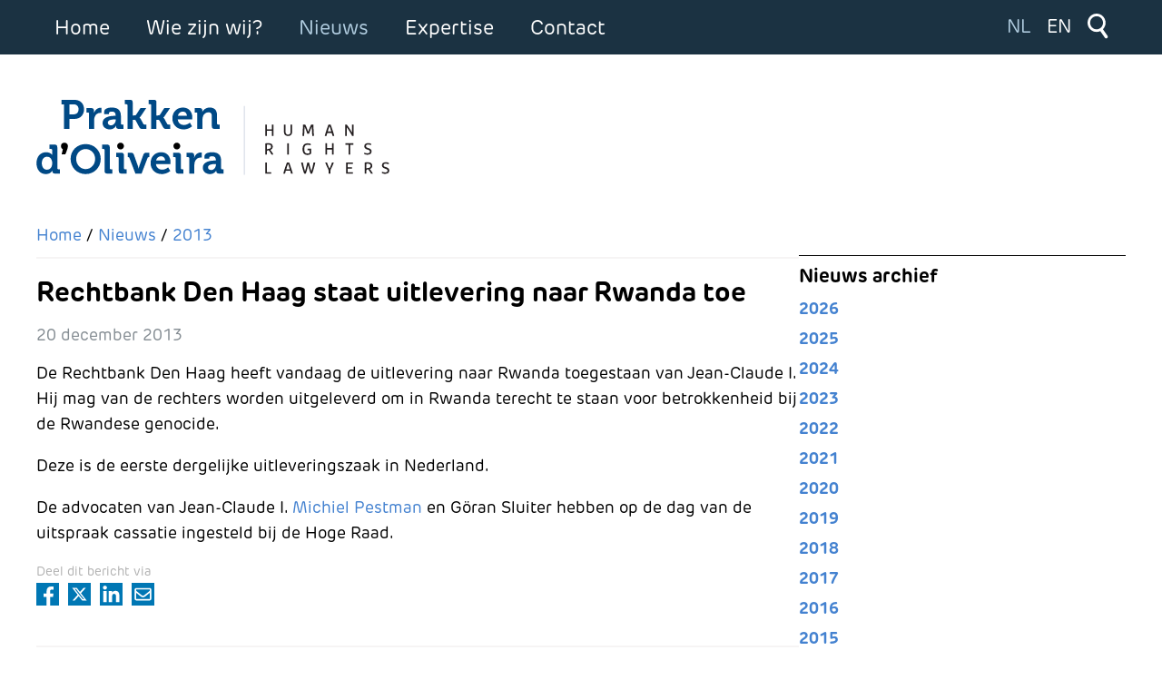

--- FILE ---
content_type: text/html; charset=utf-8
request_url: https://www.prakkendoliveira.nl/nl/nieuws/2013/rechtbank-den-haag-staat-uitlevering-naar-rwanda-toe
body_size: 11893
content:
<!DOCTYPE html><html lang=nl><head><meta charset=utf-8><meta name=och:class content=ComContent><meta name=och:twittercard content=true><meta name=twitter:card content=summary_large_image><meta name=twitter:title content="Rechtbank Den Haag staat uitlevering naar Rwanda toe"><meta name=twitter:description content="De Rechtbank Den Haag heeft vandaag de uitlevering naar Rwanda toegestaan van Jean-Claude I. Hij mag van de rechters worden uitgeleverd om in Rwand..."><meta name=twitter:image content=https://www.prakkendoliveira.nl/images/opengraph/prakkendoliveira_02.jpg><meta name=och:opengraph content=true><meta name=och:fediverse content=true><meta name=viewport content="width=device-width, initial-scale=1,shrink-to-fit=no"><meta name=og:type content=article><meta name=og:url content=https://www.prakkendoliveira.nl/nl/nieuws/2013/rechtbank-den-haag-staat-uitlevering-naar-rwanda-toe><meta name=og:title content="Rechtbank Den Haag staat uitlevering naar Rwanda toe"><meta name=og:image content=https://www.prakkendoliveira.nl/images/opengraph/prakkendoliveira_01.jpg><meta name=og:image:width content=1200><meta name=og:image:height content=630><meta name=og:site_name content="Prakken d'Oliveira | Human Rights Lawyers "><meta name=og:description content="De Rechtbank Den Haag heeft vandaag de uitlevering naar Rwanda toegestaan van Jean-Claude I. Hij mag van de rechters worden uitgeleverd om in Rwand..."><meta name=og:updated_time content="2018-09-03 10:39:39"><meta name=og:image:alt content="Rechtbank Den Haag staat uitlevering naar Rwanda toe"><meta name=og:locale content=nl_NL><meta name=article:modified_time content="2018-09-03 10:39:39"><meta name=article:published_time content="2013-12-19 23:00:00"><meta name=generator content=Inxpact><link rel=preload href=/media/templates/site/prakken2024/images/icon_menu_xs.svg as=image><link rel=preload href=/media/templates/site/prakken2024/images/icon_menu_xs_close.svg as=image><link rel=preload href=/media/templates/site/prakken2024/images/icon_pijltje_zwart.svg as=image><link rel=preload href=/media/templates/site/prakken2024/images/icon_zoeken_wit.svg as=image><link rel=preload href="/media/vendor/fontawesome-free/webfonts/fa-regular-400.woff2?v=896727" as=font crossorigin><link rel=preload href="/media/vendor/fontawesome-free/webfonts/fa-solid-900.woff2?v=4a6591" as=font crossorigin><link rel=modulepreload href=/media/mod_menu/js/menu.min.js?89c2a5 fetchpriority=low><link rel=modulepreload href=/media/system/js/keepalive.min.js?7305677caf9657a72fc871d2764a0046 fetchpriority=low><link rel=modulepreload href=/media/com_finder/js/finder.min.js?7305677caf9657a72fc871d2764a0046 fetchpriority=low><link rel=modulepreload href=/media/system/js/messages.min.js?7305677caf9657a72fc871d2764a0046 fetchpriority=low><link href=/media/com_jchoptimize/cache/css/89592e7590481835c8487eeb24bfb8c0e3aa70c3b980415c0e0abaf9151dcc53.css media=all rel=preload as=style onload="this.rel='stylesheet'"><title>Rechtbank Den Haag staat uitlevering naar Rwanda toe</title><link href=https://fonts.googleapis.com rel=preconnect crossorigin=""><link href="https://www.prakkendoliveira.nl/nl/zoeken?format=opensearch" rel=search title="OpenSearch Prakken d'Oliveira | Human Rights Lawyers " type=application/opensearchdescription+xml><style>#cf_1 .cf-control-group[data-key="7"]{--heading-font-size:22px;--heading-font-family:Arial;--heading-line-height:22px;--heading-letter-spacing:0px;--heading-text-align:left}</style><style>#cf_1 .cf-control-group[data-key="2"]{--button-border-radius:3px;--button-padding:11px 15px;--button-color:#fff;--button-font-size:15px;--button-background-color:#444}</style><style>.convertforms{--color-primary:#4285F4;--color-success:#0F9D58;--color-danger:#d73e31;--color-warning:#F4B400;--color-default:#444;--color-grey:#ccc}</style><style>#cf_1{--font:Arial;--max-width:500px;--background-color:rgba(255,255,255,1);--border-radius:0px;--control-gap:10px;--label-color:#888;--label-size:15px;--label-weight:400;--input-color:#888;--input-placeholder-color:#88888870;--input-text-align:left;--input-background-color:#fff;--input-border-color:#ccc;--input-border-radius:3px;--input-size:15px;--input-padding:10px 10px}</style><style>.cf-field-hp{display:none;position:absolute;left:-9000px}</style> <script type=application/json class="joomla-script-options new">{"com_convertforms":{"baseURL":"\/nl\/component\/convertforms","debug":false,"forward_context":{"request":{"view":"category","task":null,"option":"com_content","layout":"prakken2024nieuwslijst","id":9}}},"joomla.jtext":{"COM_CONVERTFORMS_INVALID_RESPONSE":"Ongeldige reactie","COM_CONVERTFORMS_INVALID_TASK":"Ongeldige taak","MOD_FINDER_SEARCH_VALUE":"Zoeken &hellip;","COM_FINDER_SEARCH_FORM_LIST_LABEL":"Zoekresultaten","JLIB_JS_AJAX_ERROR_OTHER":"Er is een fout opgetreden bij het ophalen van de JSON-gegevens: HTTP-statuscode %s.","JLIB_JS_AJAX_ERROR_PARSE":"Er is een parse fout opgetreden tijdens het verwerken van de volgende JSON-gegevens:<br><code style=\"color:inherit;white-space:pre-wrap;padding:0;margin:0;border:0;background:inherit;\">%s<\/code>","ERROR":"Fout","MESSAGE":"Bericht","NOTICE":"Attentie","WARNING":"Waarschuwing","JCLOSE":"Sluiten","JOK":"Ok","JOPEN":"Open"},"finder-search":{"url":"\/nl\/component\/finder\/?task=suggestions.suggest&format=json&tmpl=component&Itemid=837"},"system.paths":{"root":"","rootFull":"https:\/\/www.prakkendoliveira.nl\/","base":"","baseFull":"https:\/\/www.prakkendoliveira.nl\/"},"csrf.token":"32da37f541cd9409ce4cb1c350b15de1","system.keepalive":{"interval":1740000,"uri":"\/nl\/component\/ajax\/?format=json"}}</script> <script type=application/ld+json>{"@context":"https://schema.org","@type":"BreadcrumbList","@id":"https://www.prakkendoliveira.nl/#/schema/BreadcrumbList/176","itemListElement":[{"@type":"ListItem","position":1,"item":{"@id":"https://www.prakkendoliveira.nl/nl/","name":"Home"}},{"@type":"ListItem","position":2,"item":{"@id":"https://www.prakkendoliveira.nl/nl/nieuws","name":"Nieuws"}},{"@type":"ListItem","position":3,"item":{"@id":"https://www.prakkendoliveira.nl/nl/nieuws/2013","name":"2013"}},{"@type":"ListItem","position":4,"item":{"name":"Rechtbank Den Haag staat uitlevering naar Rwanda toe"}}]}</script> <script type=application/ld+json>{"@context":"https://schema.org","@graph":[{"@type":"Organization","@id":"https://www.prakkendoliveira.nl/#/schema/Organization/base","name":"Prakken d'Oliveira | Human Rights Lawyers ","url":"https://www.prakkendoliveira.nl/"},{"@type":"WebSite","@id":"https://www.prakkendoliveira.nl/#/schema/WebSite/base","url":"https://www.prakkendoliveira.nl/","name":"Prakken d'Oliveira | Human Rights Lawyers ","publisher":{"@id":"https://www.prakkendoliveira.nl/#/schema/Organization/base"},"potentialAction":{"@type":"SearchAction","target":"https://www.prakkendoliveira.nl/nl/zoeken?q={search_term_string}","query-input":"required name=search_term_string"}},{"@type":"WebPage","@id":"https://www.prakkendoliveira.nl/#/schema/WebPage/base","url":"https://www.prakkendoliveira.nl/nl/nieuws/2013/rechtbank-den-haag-staat-uitlevering-naar-rwanda-toe","name":"Rechtbank Den Haag staat uitlevering naar Rwanda toe","isPartOf":{"@id":"https://www.prakkendoliveira.nl/#/schema/WebSite/base"},"about":{"@id":"https://www.prakkendoliveira.nl/#/schema/Organization/base"},"inLanguage":"nl-NL","breadcrumb":{"@id":"https://www.prakkendoliveira.nl/#/schema/BreadcrumbList/176"}}]}</script><link rel=apple-touch-icon sizes=180x180 href=/media/templates/site/prakken2024/favicon/apple-touch-icon.png><link rel=icon type=image/png sizes=32x32 href=/media/templates/site/prakken2024/favicon/favicon-32x32.png><link rel=icon type=image/png sizes=16x16 href=/media/templates/site/prakken2024/favicon/favicon-16x16.png><link rel=manifest href=/media/templates/site/prakken2024/favicon/site.webmanifest><link rel=mask-icon href=/media/templates/site/prakken2024/favicon/safari-pinned-tab.svg color=#004a8b><link rel="shortcut icon" href=/media/templates/site/prakken2024/favicon/favicon.ico><meta name=msapplication-TileColor content=#da532c><meta name=msapplication-config content=/media/templates/site/prakken2024/favicon/browserconfig.xml><meta name=theme-color content=#ffffff><style class=jchoptimize-image-attributes>img{max-width:100%;height:auto}</style><style class=jchoptimize-critical-css data-id=94927eda05c18dafcdfa92aa0a85d31603602d80ae1d8236afebf7c2cae2479a>*,::after,::before{box-sizing:border-box}html{font-family:system-ui,'Segoe UI',Roboto,Helvetica,Arial,sans-serif,'Apple Color Emoji','Segoe UI Emoji';line-height:1.15;-webkit-text-size-adjust:100%;-moz-tab-size:4;tab-size:4}body{margin:0}button,input,optgroup,select,textarea{font-family:inherit;font-size:100%;line-height:1.15;margin:0}button,select{text-transform:none}[type=button],[type=reset],[type=submit],button{-webkit-appearance:button}</style><style class=jchoptimize-critical-css data-id=94927eda05c18dafcdfa92aa0a85d316b00567a208d2d19d5887a686074f8e3a>.fas,[class^=icon-],[class*=\ icon-],.far,.fab,.icon-joomla,.fa-solid,.fa-regular,.fa-brands,.fa{-moz-osx-font-smoothing:grayscale;-webkit-font-smoothing:antialiased;display:var(--fa-display,inline-block);font-variant:normal;text-rendering:auto;font-style:normal;line-height:1}.fa-classic,.fas,[class^=icon-],[class*=\ icon-],.fa-solid,.far,.fa-regular{font-family:"Font Awesome 6 Free"}.icon-joomla,[class^=icon-],[class*=\ icon-]{-webkit-font-smoothing:antialiased;-moz-osx-font-smoothing:grayscale;font-variant:normal;font-style:normal;font-weight:400;line-height:1;display:inline-block}.fa-fw,.icon-fw{text-align:center;width:1.25em}:root,:host{--fa-style-family-classic:"Font Awesome 6 Free";--fa-font-regular:normal 400 1em/1 "Font Awesome 6 Free"}:root,:host{--fa-style-family-classic:"Font Awesome 6 Free";--fa-font-solid:normal 900 1em/1 "Font Awesome 6 Free"}.fas,[class^=icon-],[class*=\ icon-],.fa-solid{font-weight:900}:root,:host{--fa-style-family-brands:"Font Awesome 6 Brands";--fa-font-brands:normal 400 1em/1 "Font Awesome 6 Brands"}[class^=icon-],[class*=\ icon-]{speak:none}</style><style class=jchoptimize-critical-css data-id=94927eda05c18dafcdfa92aa0a85d3163a4bf7bb9685faffdb7d13f5a46f02f4>body,html{height:100%;font-family:"RubikNew";font-size:18px}div.sitewidth{width:1200px;margin-left:auto;margin-right:auto;max-width:100%}div.sitewidth div.sitewidth_padding{padding-left:15px;padding-right:15px}@media (min-width:1260px){div.sitewidth div.sitewidth_padding{padding:0px}}h1,h2,h3,h4,h5,h6{font-weight:700}h1{font-size:30px}p,ul,ol{line-height:1.6em}a{outline:none;text-decoration:none;color:#4482d0}ul.mod-menu,ul.mod-menu__sub{margin:0px;padding:0px;list-style-type:none}ul.mod-menu li a,ul.mod-menu__sub li a{display:block}.visually-hidden,.hidden{display:none}div.convertforms div.cf-form-wrap{background-color:#f6f4f4 !important;padding:20px;width:100%;margin-top:30px}div.convertforms h3{margin:0px 0px 20px 0px;font-size:25px !important;font-weight:400;font-family:"RubikNew" !important}div.convertforms div.cf-control-group{margin-bottom:20px}div.convertforms div.cf-response{display:none;color:white;padding:5px;border-radius:5px;text-align:center;margin-bottom:20px}div#site{display:-webkit-box;display:-ms-flexbox;display:flex;height:100%;-webkit-box-orient:vertical;-webkit-box-direction:normal;-ms-flex-direction:column;flex-direction:column;-webkit-box-align:stretch;-ms-flex-align:stretch;align-items:stretch}div#site main#main{-webkit-box-flex:1;-ms-flex-positive:1;flex-grow:1;-ms-flex-negative:1;flex-shrink:1}div#menubutton{display:block;position:fixed;z-index:99;top:15px;left:20px;width:36px;height:33px;background-image:url(https://www.prakkendoliveira.nl/media/templates/site/prakken2024/images/icon_menu_xs.svg);background-size:contain;background-repeat:no-repeat;cursor:pointer;background-color:#1b3242}div#hoofdmenu_dropdown{display:none;position:absolute;z-index:98;background-color:#1b3242;color:#fff;left:0px;right:0px;padding-top:60px;padding-bottom:20px;-webkit-box-shadow:0 10px 10px 0 rgba(0,0,0,0.5);box-shadow:0 10px 10px 0 rgba(0,0,0,0.5)}div#hoofdmenu_dropdown ul.mod-menu>li.item-844 ul,div#hoofdmenu_dropdown ul.mod-menu>li.item-879 ul{display:none}div#hoofdmenu_dropdown ul.mod-menu>li>a,div#hoofdmenu_dropdown ul.mod-menu>li span.separator{padding:5px 15px 5px 15px;color:#fff}div#hoofdmenu_dropdown ul.mod-menu>li.active>a{color:#117bb8}div#hoofdmenu_dropdown ul.mod-menu__sub>li>a,div#hoofdmenu_dropdown ul.mod-menu__sub>li span.separator{padding:5px 15px 5px 30px;color:#fff}div#hoofdmenu_dropdown div#contact_button{display:block;text-align:right}div#hoofdmenu_dropdown div#contact_button a{display:inline-block;background-color:#fff;padding:5px 15px 5px 10px;margin-right:20px;background-image:url(https://www.prakkendoliveira.nl/media/templates/site/prakken2024/images/icon_pijltje_zwart.svg);background-size:18px;background-position:left 10px center;background-repeat:no-repeat;padding-left:30px}div#container_top{background-color:#1b3242;color:#fff;position:fixed;z-index:2;top:0px;left:0px;right:0px;width:100%}div#container_top div#top div#hoofdmenu{display:none}div#container_top div#top div#topRight{display:-webkit-box;display:-ms-flexbox;display:flex;-webkit-box-orient:horizontal;-webkit-box-direction:normal;-ms-flex-direction:row;flex-direction:row;-webkit-box-pack:end;-ms-flex-pack:end;justify-content:flex-end}div#container_top div#top div#topRight div#taalselectie{display:block !important;height:60px;width:80px;line-height:60px}div#container_top div#top div#topRight div#taalselectie ul{margin-top:15px;display:-webkit-box;display:-ms-flexbox;display:flex}div#container_top div#top div#topRight div#taalselectie ul li{padding:0px;margin:0px;background-color:transparent}div#container_top div#top div#topRight div#taalselectie ul li a{color:#fff;font-size:18px;background-color:transparent}div#container_top div#top div#topRight div#taalselectie ul li.lang-active a{color:#b0ccdf;border:none;cursor:default}div#container_top div#top div#topRight div#zoekmodule{display:block !important;height:60px;position:relative}div#container_top div#top div#topRight div#zoekmodule div#zoekmodule_icon{width:60px;height:60px;background-image:url(https://www.prakkendoliveira.nl/media/templates/site/prakken2024/images/icon_zoeken_wit.svg);background-repeat:no-repeat;background-position:center center;background-size:24px}div#container_top div#top div#topRight div#zoekmodule div#zoekmodule_content{display:none;padding:15px;color:#000;position:absolute;top:60px;right:0px;z-index:100;background-color:#1b3242;width:240px;overflow:visible}div#container_top div#top div#topRight div#zoekmodule div#zoekmodule_content form{width:210px}div#container_top div#top div#topRight div#zoekmodule div#zoekmodule_content form input{width:210px;border:none;padding:8px}div#container_top div#top div#topRight div#zoekmodule div#zoekmodule_content label{display:none}div#container_top div#top div#topRight div#zoekmodule div#zoekmodule_content button{display:none}div#container_header{position:relative;padding-top:110px;padding-bottom:50px}div#container_header div#site_logo{width:250px;height:55px;background-image:url(https://www.prakkendoliveira.nl/media/templates/site/prakken2024/images/logo_prakken_doliveira.svg);background-repeat:no-repeat;background-size:contain}div#container_header div#site_logo a{display:block;width:100%;height:100%}div#pagina{padding-bottom:50px}div#pagina div#content_sidebar_flex{display:-webkit-box;display:-ms-flexbox;display:flex;-webkit-box-orient:vertical;-webkit-box-direction:normal;-ms-flex-direction:column;flex-direction:column;gap:30px}div#pagina div#content_sidebar_flex div#pagina_content div#kruimelpad{margin-bottom:20px;padding-bottom:10px;border-bottom:2px solid #f6f4f4}div#pagina div#content_sidebar_flex div#pagina_content div#kruimelpad ol{margin:0px;padding:0px;list-style-type:none;display:-webkit-box;display:-ms-flexbox;display:flex;-webkit-box-orient:horizontal;-webkit-box-direction:normal;-ms-flex-direction:row;flex-direction:row}div#pagina div#content_sidebar_flex div#pagina_content div#kruimelpad ol>li{margin:0px;padding:0px}div#pagina div#content_sidebar_flex div#pagina_content div#kruimelpad ol>li:first-child{display:none}div#pagina div#content_sidebar_flex div#pagina_content div#component div.com-content-article div.itemInfo{color:#858d93}div#pagina div#content_sidebar_flex div#pagina_content div#component div#social_share div#social_share_titel{font-size:14px;margin-bottom:5px;margin-top:20px;color:#b2b2b2}div#pagina div#content_sidebar_flex div#pagina_content div#component div#social_share a{display:inline-block;width:25px;height:25px;margin-right:5px;background-size:25px;background-position:0px 0px}div#pagina div#content_sidebar_flex div#pagina_content div#component div#social_share a#ss_facebook{background-image:url(https://www.prakkendoliveira.nl/media/templates/site/prakken2024/images/icon_share_facebook.svg)}div#pagina div#content_sidebar_flex div#pagina_content div#component div#social_share a#ss_x{background-image:url(https://www.prakkendoliveira.nl/media/templates/site/prakken2024/images/icon_share_x.svg)}div#pagina div#content_sidebar_flex div#pagina_content div#component div#social_share a#ss_linkedin{background-image:url(https://www.prakkendoliveira.nl/media/templates/site/prakken2024/images/icon_share_linkedin.svg)}div#pagina div#content_sidebar_flex div#pagina_content div#component div#social_share a#ss_mail{background-image:url(https://www.prakkendoliveira.nl/media/templates/site/prakken2024/images/icon_share_mail.svg)}div#pagina div#content_sidebar_flex div#pagina_content div#component nav.pagenavigation{padding-top:10px;margin-top:40px;border-top:2px solid #f6f4f4}div#pagina div#content_sidebar_flex div#pagina_content div#component nav.pagenavigation span.pagination a.next{float:right}div#pagina div#content_sidebar_flex div#pagina_content div#component nav.pagenavigation span.pagination span.icon-chevron-left{background-image:url(https://www.prakkendoliveira.nl/media/templates/site/prakken2024/images/arrow_prev_01.svg);background-repeat:no-repeat;width:17px;height:16px;display:inline-block;background-position:top 3px left 0px}div#pagina div#content_sidebar_flex div#pagina_content div#component nav.pagenavigation span.pagination span.icon-chevron-right{background-image:url(https://www.prakkendoliveira.nl/media/templates/site/prakken2024/images/arrow_next_01.svg);background-repeat:no-repeat;width:17px;height:16px;display:inline-block;background-position:top 3px right 0px}div#pagina div#content_sidebar_flex div#sidebar div#nieuws_archief h3{border-top:1px solid #000;padding-top:10px;margin-bottom:10px}div#pagina div#content_sidebar_flex div#sidebar div#nieuws_archief ul li{margin-bottom:5px}div#pagina div#content_sidebar_flex div#sidebar div#nieuws_archief ul li a{font-weight:700}div#pagina div#content_sidebar_flex div#sidebar div#nieuws_archief ul li.current a{color:#000}div#pagina div#contactformulier{max-width:820px}@media (min-width:576px){div#container_header div#site_logo{width:400px;height:85px}div#pagina div#content_sidebar_flex div#sidebar{padding-top:15px}}@media (min-width:768px){div#menubutton{display:none}div#hoofdmenu_dropdown{display:none !important}div#container_top div#top{display:-webkit-box;display:-ms-flexbox;display:flex;-webkit-box-pack:justify;-ms-flex-pack:justify;justify-content:space-between}div#container_top div#top div#hoofdmenu{width:auto;display:block !important}div#container_top div#top div#hoofdmenu ul.mod-menu{display:-webkit-box;display:-ms-flexbox;display:flex}div#container_top div#top div#hoofdmenu ul.mod-menu>li>a,div#container_top div#top div#hoofdmenu ul.mod-menu>li>span.separator{display:block;cursor:pointer;color:#fff;font-size:20px;line-height:60px;padding:0px 15px 0px 15px}div#container_top div#top div#hoofdmenu ul.mod-menu>li.active>a,div#container_top div#top div#hoofdmenu ul.mod-menu>li.active span.separator{color:#b0ccdf}div#container_top div#top div#hoofdmenu ul.mod-menu>li.item-844 ul.mod-menu__sub,div#container_top div#top div#hoofdmenu ul.mod-menu>li.item-879 ul.mod-menu__sub{display:none !important}div#container_top div#top ul.mod-menu__sub{display:none;position:absolute;background-color:#1b3242;padding-bottom:15px}div#container_top div#top ul.mod-menu__sub>li>a{padding:0px 20px 0px 20px;color:#fff;line-height:2.5em}div#container_top div#top ul.mod-menu__sub>li.active>a{color:#b0ccdf}div#container_top div#top div#topRight div#taalselectie ul li a{font-size:20px}div#pagina div#content_sidebar_flex{-webkit-box-orient:horizontal;-webkit-box-direction:normal;-ms-flex-direction:row;flex-direction:row}div#pagina div#content_sidebar_flex div#pagina_content{width:70%}div#pagina div#content_sidebar_flex div#sidebar{width:30%}}@media (min-width:922px){div#container_top div#top div#hoofdmenu ul.mod-menu>li>a,div#container_top div#top div#hoofdmenu ul.mod-menu>li span.separator{font-size:22px;padding:0px 20px 0px 20px}div#container_top div#top div#hoofdmenu ul.mod-menu__sub>li>a{font-size:20px}}</style><style class=jchoptimize-critical-css data-id=94927eda05c18dafcdfa92aa0a85d31676ad77cd5cf4e78b76f1a3c59ae86f63>div.mod-languages ul{margin:0;padding:0;list-style:none}div.mod-languages li{margin:0 .5rem}div.mod-languages ul.lang-inline li{display:inline-block}div.mod-languages ul li.lang-active{background-color:#f0f0f0}div.mod-languages a{padding:.5rem;text-decoration:none}</style> </head><body><div id=site class="com_content article page"> <main id=main><div id=menubutton></div><div id=hoofdmenu_dropdown><div id=contact_button><a href=/contact>Contact</a></div><div class="moduletable _menu"><ul class="mod-menu mod-list nav "> <li class="nav-item item-837 default"><a href=/nl/>Home</a></li><li class="nav-item item-906 divider deeper parent"><span class="mod-menu__separator separator ">Wie zijn wij?</span> <ul class="mod-menu__sub list-unstyled small"><li class="nav-item item-838"><a href=/nl/wie-zijn-wij/advocaten>Advocaten</a></li><li class="nav-item item-839"><a href=/nl/wie-zijn-wij/werken-bij-prakken-d-oliveira>Werken bij Prakken d'Oliveira</a></li><li class="nav-item item-840"><a href=/nl/wie-zijn-wij/historie>Historie</a></li><li class="nav-item item-841"><a href=/nl/wie-zijn-wij/privacyverklaring>Privacyverklaring</a></li><li class="nav-item item-842"><a href=/nl/wie-zijn-wij/klachtenregeling>Klachtenregeling</a></li><li class="nav-item item-843"><a href=/nl/wie-zijn-wij/rechtsgebiedenregister>Rechtsgebiedenregister</a></li></ul></li><li class="nav-item item-844 active deeper parent"><a href=/nl/nieuws>Nieuws</a><ul class="mod-menu__sub list-unstyled small"><li class="nav-item item-1517"><a href=/nl/nieuws/2026>2026</a></li><li class="nav-item item-1247"><a href=/nl/nieuws/2025>2025</a></li><li class="nav-item item-916"><a href=/nl/nieuws/2024>2024</a></li><li class="nav-item item-845"><a href=/nl/nieuws/2023>2023</a></li><li class="nav-item item-846"><a href=/nl/nieuws/2022>2022</a></li><li class="nav-item item-847"><a href=/nl/nieuws/2021>2021</a></li><li class="nav-item item-848"><a href=/nl/nieuws/2020>2020</a></li><li class="nav-item item-849"><a href=/nl/nieuws/2019>2019</a></li><li class="nav-item item-850"><a href=/nl/nieuws/2018>2018</a></li><li class="nav-item item-851"><a href=/nl/nieuws/2017>2017</a></li><li class="nav-item item-852"><a href=/nl/nieuws/2016>2016</a></li><li class="nav-item item-853"><a href=/nl/nieuws/2015>2015</a></li><li class="nav-item item-854"><a href=/nl/nieuws/2014>2014</a></li><li class="nav-item item-855 current active"><a href=/nl/nieuws/2013 aria-current=page>2013</a></li><li class="nav-item item-856"><a href=/nl/nieuws/2012>2012</a></li><li class="nav-item item-857"><a href=/nl/nieuws/2011>2011</a></li><li class="nav-item item-858"><a href=/nl/nieuws/2010>2010</a></li></ul></li><li class="nav-item item-907 divider deeper parent"><span class="mod-menu__separator separator ">Expertise</span> <ul class="mod-menu__sub list-unstyled small"><li class="nav-item item-859"><a href=/nl/expertise/mensenrechten>Mensenrechten</a></li><li class="nav-item item-860"><a href=/nl/expertise/internationaal-recht>Internationaal recht</a></li><li class="nav-item item-861"><a href=/nl/expertise/strafrecht>Strafrecht</a></li><li class="nav-item item-862"><a href=/nl/expertise/migratie>Migratie</a></li><li class="nav-item item-863"><a href=/nl/expertise/business-human-rights>Business &amp; Human Rights</a></li><li class="nav-item item-864"><a href=/nl/expertise/natuurbeschermingsrecht>Milieu- en Natuurbeschermingsrecht</a></li><li class="nav-item item-865"><a href=/nl/expertise/internationaal-strafrecht>Internationaal strafrecht</a></li><li class="nav-item item-866"><a href=/nl/expertise/sanctierecht>Sanctierecht</a></li><li class="nav-item item-867"><a href=/nl/expertise/openbare-orde>Openbare orde</a></li><li class="nav-item item-868"><a href=/nl/expertise/europees-recht>Europees recht</a></li></ul></li><li class="nav-item item-869"><a href=/nl/contact>Contact</a></li></ul></div></div><div id=container_top><div class=sitewidth><div class=sitewidth_padding><div id=top><div id=hoofdmenu><div class="moduletable _menu"><ul class="mod-menu mod-list nav "> <li class="nav-item item-837 default"><a href=/nl/>Home</a></li><li class="nav-item item-906 divider deeper parent"><span class="mod-menu__separator separator ">Wie zijn wij?</span> <ul class="mod-menu__sub list-unstyled small"><li class="nav-item item-838"><a href=/nl/wie-zijn-wij/advocaten>Advocaten</a></li><li class="nav-item item-839"><a href=/nl/wie-zijn-wij/werken-bij-prakken-d-oliveira>Werken bij Prakken d'Oliveira</a></li><li class="nav-item item-840"><a href=/nl/wie-zijn-wij/historie>Historie</a></li><li class="nav-item item-841"><a href=/nl/wie-zijn-wij/privacyverklaring>Privacyverklaring</a></li><li class="nav-item item-842"><a href=/nl/wie-zijn-wij/klachtenregeling>Klachtenregeling</a></li><li class="nav-item item-843"><a href=/nl/wie-zijn-wij/rechtsgebiedenregister>Rechtsgebiedenregister</a></li></ul></li><li class="nav-item item-844 active deeper parent"><a href=/nl/nieuws>Nieuws</a><ul class="mod-menu__sub list-unstyled small"><li class="nav-item item-1517"><a href=/nl/nieuws/2026>2026</a></li><li class="nav-item item-1247"><a href=/nl/nieuws/2025>2025</a></li><li class="nav-item item-916"><a href=/nl/nieuws/2024>2024</a></li><li class="nav-item item-845"><a href=/nl/nieuws/2023>2023</a></li><li class="nav-item item-846"><a href=/nl/nieuws/2022>2022</a></li><li class="nav-item item-847"><a href=/nl/nieuws/2021>2021</a></li><li class="nav-item item-848"><a href=/nl/nieuws/2020>2020</a></li><li class="nav-item item-849"><a href=/nl/nieuws/2019>2019</a></li><li class="nav-item item-850"><a href=/nl/nieuws/2018>2018</a></li><li class="nav-item item-851"><a href=/nl/nieuws/2017>2017</a></li><li class="nav-item item-852"><a href=/nl/nieuws/2016>2016</a></li><li class="nav-item item-853"><a href=/nl/nieuws/2015>2015</a></li><li class="nav-item item-854"><a href=/nl/nieuws/2014>2014</a></li><li class="nav-item item-855 current active"><a href=/nl/nieuws/2013 aria-current=page>2013</a></li><li class="nav-item item-856"><a href=/nl/nieuws/2012>2012</a></li><li class="nav-item item-857"><a href=/nl/nieuws/2011>2011</a></li><li class="nav-item item-858"><a href=/nl/nieuws/2010>2010</a></li></ul></li><li class="nav-item item-907 divider deeper parent"><span class="mod-menu__separator separator ">Expertise</span> <ul class="mod-menu__sub list-unstyled small"><li class="nav-item item-859"><a href=/nl/expertise/mensenrechten>Mensenrechten</a></li><li class="nav-item item-860"><a href=/nl/expertise/internationaal-recht>Internationaal recht</a></li><li class="nav-item item-861"><a href=/nl/expertise/strafrecht>Strafrecht</a></li><li class="nav-item item-862"><a href=/nl/expertise/migratie>Migratie</a></li><li class="nav-item item-863"><a href=/nl/expertise/business-human-rights>Business &amp; Human Rights</a></li><li class="nav-item item-864"><a href=/nl/expertise/natuurbeschermingsrecht>Milieu- en Natuurbeschermingsrecht</a></li><li class="nav-item item-865"><a href=/nl/expertise/internationaal-strafrecht>Internationaal strafrecht</a></li><li class="nav-item item-866"><a href=/nl/expertise/sanctierecht>Sanctierecht</a></li><li class="nav-item item-867"><a href=/nl/expertise/openbare-orde>Openbare orde</a></li><li class="nav-item item-868"><a href=/nl/expertise/europees-recht>Europees recht</a></li></ul></li><li class="nav-item item-869"><a href=/nl/contact>Contact</a></li></ul></div></div><div id=topRight><div id=taalselectie><div class="moduletable "><div class=mod-languages><p class=visually-hidden id=language_picker_des_124>Selecteer de taal</p><ul aria-labelledby=language_picker_des_124 class="mod-languages__list lang-inline"> <li class=lang-active> <a aria-current=true href=https://www.prakkendoliveira.nl/nl/nieuws/2013/rechtbank-den-haag-staat-uitlevering-naar-rwanda-toe> NL </a> </li> <li> <a href=/en/news/2013> EN </a> </li> </ul> </div> </div> </div><div id=zoekmodule><div id=zoekmodule_icon></div><div id=zoekmodule_content><div class="moduletable "><form class="mod-finder js-finder-searchform form-search" action=/nl/zoeken method=get role=search> <label for=mod-finder-searchword123 class="visually-hidden finder">Zoeken</label><div class="mod-finder__search input-group"><input type=text name=q id=mod-finder-searchword123 class="js-finder-search-query form-control" value="" placeholder="Zoeken &hellip;"><button class="btn btn-primary" type=submit><span class="icon-search icon-white" aria-hidden=true></span> Zoeken</button></div></form></div></div></div></div></div></div></div></div><div id=container_header><div class=sitewidth><div class=sitewidth_padding><div class=header><div id=site_logo><a href=/ title=Home></a></div></div></div></div></div><div class=sitewidth><div class=sitewidth_padding><div id=pagina><div id=content_sidebar_flex><div id=pagina_content><div id=kruimelpad><div class="moduletable "> <nav class=mod-breadcrumbs__wrapper aria-label=Kruimelpad><ol class="mod-breadcrumbs breadcrumb px-3 py-2"> <li class="mod-breadcrumbs__divider float-start"> <span class="divider icon-location icon-fw" aria-hidden=true></span> </li> <li class="mod-breadcrumbs__item breadcrumb-item"><a href=/nl/ class=pathway><span>Home</span></a></li><li class="mod-breadcrumbs__item breadcrumb-item"><a href=/nl/nieuws class=pathway><span>Nieuws</span></a></li><li class="mod-breadcrumbs__item breadcrumb-item"><a href=/nl/nieuws/2013 class=pathway><span>2013</span></a></li> </ol> </nav> </div> </div><div id=component><div id=system-message-container aria-live=polite></div><div class="com-content-article item-page" itemscope itemtype=https://schema.org/Article><div class=page-header><h1 itemprop=headline>Rechtbank Den Haag staat uitlevering naar Rwanda toe </h1></div><div class=itemInfo itemprop=datePublished>20 december 2013</div><div class=itemContent itemprop=articleBody><p>De Rechtbank Den Haag heeft vandaag de uitlevering naar Rwanda toegestaan van Jean-Claude I. Hij mag van de rechters worden uitgeleverd om in Rwanda terecht te staan voor betrokkenheid bij de Rwandese genocide.</p><p>Deze is de eerste dergelijke uitleveringszaak in Nederland.</p><p>De advocaten van Jean-Claude I. <a href=/nl/wie-zijn-wij/advocaten/michiel-pestman>Michiel Pestman</a> en Göran Sluiter hebben op de dag van de uitspraak cassatie ingesteld bij de Hoge Raad.</p><p></p></div></div><div id=social_share><div id=social_share_titel>Deel dit bericht via</div> <a id=ss_facebook title=Facebook target=_blank href="https://www.facebook.com/share.php?u=https://www.prakkendoliveira.nl/nl/nieuws/2013/rechtbank-den-haag-staat-uitlevering-naar-rwanda-toe&title=Rechtbank Den Haag staat uitlevering naar Rwanda toe"></a> <a id=ss_x title=X target=_blank href="https://x.com/intent/tweet?url=https://www.prakkendoliveira.nl/nl/nieuws/2013/rechtbank-den-haag-staat-uitlevering-naar-rwanda-toe&text=Rechtbank Den Haag staat uitlevering naar Rwanda toe"></a> <a id=ss_linkedin title=LinkedIn target=_blank href="http://www.linkedin.com/shareArticle?mini=true&url=https://www.prakkendoliveira.nl/nl/nieuws/2013/rechtbank-den-haag-staat-uitlevering-naar-rwanda-toe&title=Rechtbank Den Haag staat uitlevering naar Rwanda toe&source=www.prakkendoliveira.nl"></a> <a id=ss_mail title=E-mail href="mailto:?subject=Interessant bericht op de website van Prakken d'Oliveira&amp;body=Bericht:%0ARechtbank Den Haag staat uitlevering naar Rwanda toe%0A%0ADit bericht kan worden gelezen via de link: %0Ahttps://www.prakkendoliveira.nl/nl/nieuws/2013/rechtbank-den-haag-staat-uitlevering-naar-rwanda-toe." title="Delen via e-mail"></a> </div><nav class=pagenavigation aria-label=Paginanavigatie> <span class="pagination ms-0"> <a class="btn btn-sm btn-secondary previous" href=/nl/nieuws/2013/schalken-bespreekt-arrest-indie-weigeraars-nj-2013-548 rel=prev> <span class=visually-hidden> Vorig artikel: Schalken bespreekt arrest Indië-weigeraars (NJ 2013/548) </span> <span class=icon-chevron-left aria-hidden=true></span> <span aria-hidden=true>Vorige</span> </a> <a class="btn btn-sm btn-secondary next" href=/nl/nieuws/2013/rechtbank-spreekt-vishandelaren-vrij-van-visfraude rel=next> <span class=visually-hidden> Volgende artikel: Rechtbank spreekt vishandelaren vrij van visfraude </span> <span aria-hidden=true>Volgende</span> <span class=icon-chevron-right aria-hidden=true></span> </a> </span> </nav> </div> </div><div id=sidebar><div id=nieuws_archief><div class="moduletable "><h3>Nieuws archief</h3><ul class="mod-menu mod-list nav "> <li class="nav-item item-1517"><a href=/nl/nieuws/2026>2026</a></li><li class="nav-item item-1247"><a href=/nl/nieuws/2025>2025</a></li><li class="nav-item item-916"><a href=/nl/nieuws/2024>2024</a></li><li class="nav-item item-845"><a href=/nl/nieuws/2023>2023</a></li><li class="nav-item item-846"><a href=/nl/nieuws/2022>2022</a></li><li class="nav-item item-847"><a href=/nl/nieuws/2021>2021</a></li><li class="nav-item item-848"><a href=/nl/nieuws/2020>2020</a></li><li class="nav-item item-849"><a href=/nl/nieuws/2019>2019</a></li><li class="nav-item item-850"><a href=/nl/nieuws/2018>2018</a></li><li class="nav-item item-851"><a href=/nl/nieuws/2017>2017</a></li><li class="nav-item item-852"><a href=/nl/nieuws/2016>2016</a></li><li class="nav-item item-853"><a href=/nl/nieuws/2015>2015</a></li><li class="nav-item item-854"><a href=/nl/nieuws/2014>2014</a></li><li class="nav-item item-855 current active"><a href=/nl/nieuws/2013 aria-current=page>2013</a></li><li class="nav-item item-856"><a href=/nl/nieuws/2012>2012</a></li><li class="nav-item item-857"><a href=/nl/nieuws/2011>2011</a></li><li class="nav-item item-858"><a href=/nl/nieuws/2010>2010</a></li></ul></div></div><div id=sidebar_overig> </div> </div> </div><div id=contactformulier><div class="moduletable "><div id=cf_1 class="convertforms cf cf-img-above cf-form-bottom cf-success-hideform  cf-hasLabels   cf-labelpos-top" data-id=1><form name=cf1 id=cf1 method=post action=#><div class="cf-form-wrap cf-col-16 " style=background-color:none><div class=cf-response aria-live=polite id=cf_1_response></div><div class=cf-fields><div class="cf-control-group " data-key=7 data-name=heading_7 data-type=heading><div class=cf-control-input><h3 class=cf-heading>Heeft u een vraag?</h3></div></div><div class="cf-control-group " data-key=1 data-name=naam data-type=text data-required><div class=cf-control-input> <input type=text name=cf[naam] id=form1_naam aria-label=Naam required aria-required=true placeholder=Naam class="cf-input  "> </div></div><div class="cf-control-group " data-key=0 data-name=email data-type=email data-required><div class=cf-control-input> <input type=email name=cf[email] id=form1_email aria-label=E-mail required aria-required=true placeholder=E-mail class="cf-input  "> </div></div><div class="cf-control-group " data-key=4 data-name=organisatie data-type=text><div class=cf-control-input> <input type=text name=cf[organisatie] id=form1_organisatie aria-label=organisatie placeholder="Naam organisatie (optioneel)" class="cf-input  "> </div></div><div class="cf-control-group " data-key=8 data-name=telefoonnummer data-type=text data-required><div class=cf-control-input> <input type=text name=cf[telefoonnummer] id=form1_telefoonnummer aria-label=Telefoonnummer required aria-required=true placeholder="Telefoonnummer (optioneel)" class="cf-input  "> </div></div><div class="cf-control-group " data-key=5 data-name=vraag data-type=textarea><div class=cf-control-input> <textarea name=cf[vraag] id=form1_vraag aria-label="Vraag of opmerking" placeholder="Wat is uw vraag?" class="cf-input  " rows=1></textarea> </div> </div><div class="cf-control-group " data-key=9 data-name=html_9 data-type=html><div class=cf-control-input><div><p>Lees in onze <a href=/nl/wie-zijn-wij/privacyverklaring>privacy verklaring</a> hoe wij omgaan met uw persoonlijke gegevens.</p></div></div></div><div class="cf-control-group " data-key=2 data-name=submit_2 data-type=submit><div class=cf-control-input><div class=cf-text-left> <button type=submit class="cf-btn  "> <span class=cf-btn-text>Verzenden</span> <span class=cf-spinner-container> <span class=cf-spinner> <span class=bounce1 role=presentation></span> <span class=bounce2 role=presentation></span> <span class=bounce3 role=presentation></span> </span> </span> </button> </div> </div> </div> </div> </div> <input type=hidden name=cf[form_id] value=1> <input type=hidden name=87589ed0362eda783d48feef423f925f value=1> <div class=cf-field-hp> <label for=cf-field-697554efb419a class=cf-label>Phone</label> <input type=text name=cf[hnpt] id=cf-field-697554efb419a autocomplete=off class=cf-input /> </div></form></div></div></div></div></div></div></main><footer id=footer><div id=container_footer><div class=sitewidth><div class=sitewidth_padding><div id=footerflex><div id=footer_01><div id=footer_logo></div><div id=footer_naw><div class="moduletable "><div id=mod-custom128 class="mod-custom custom"><div class="wf-columns wf-columns-gap-none wf-columns-layout-auto" data-wf-columns=1><div class=wf-column><p><strong>Postadres:</strong><br>Prakken d'Oliveira Human Rights Lawyers<br>Postbus 15020<br>1001 MA Amsterdam</p></div><div class=wf-column><p><strong>Bezoeklocatie/kantoor:</strong><br>Prakken d'Oliveira Human Rights Lawyers<br>Linnaeusstraat 2-a<br> 1092 CK Amsterdam</p></div></div><p class=email>E <a href=mailto:info@prakkendoliveira.nl>info@prakkendoliveira.nl</a></p></div></div></div></div><div id=footer_02><div id=footer_social><div class=social_icon id=social_icon_linkedin><a href=https://www.linkedin.com/company/prakkend%27oliveirahumanrightslawyers target=_blank title=LinkedIn></a></div><div class=clearfix></div></div><div id=footer_links><div class="moduletable "><ul class="mod-menu mod-list nav "> <li class="nav-item item-922"><a href=/nl/wie-zijn-wij/privacyverklaring>Privacyverklaring</a></li><li class="nav-item item-923"><a href=/nl/wie-zijn-wij/klachtenregeling>Klachtenregeling</a></li></ul></div></div></div></div></div></div></div><div id=container_subfooter><div class=sitewidth><div class=sitewidth_padding><div id=container_subfooter><div class="moduletable "><div id=mod-custom127 class="mod-custom custom"><p>Prakken d’Oliveira is een advocatenkantoor met expertise in en ervaring met asielrecht en regulier vreemdelingenrecht, Europees recht, bestuursrecht, (internationaal) strafrecht en mensenrechten. Onze advocaten verlenen advies en procederen in bezwaar bij de IND of de CTIVD, of voor rechtbank, gerechtshof, de Afdeling Bestuursrechtspraak van de Raad van State, in cassatie voor de Hoge Raad, het Europees Hof voor de Rechten van de Mens (EHRM), het Hof van Justitie van de Europese Unie (HvJEU), de Verdragscomités van de Verenigde Naties, het Internationaal Strafhof (ICC) en diverse internationale tribunalen.</p></div></div></div></div></div></div></footer></div><style class=jchoptimize-dynamic-critical-css data-id=94927eda05c18dafcdfa92aa0a85d31603602d80ae1d8236afebf7c2cae2479a>*,::after,::before{box-sizing:border-box}html{font-family:system-ui,'Segoe UI',Roboto,Helvetica,Arial,sans-serif,'Apple Color Emoji','Segoe UI Emoji';line-height:1.15;-webkit-text-size-adjust:100%;-moz-tab-size:4;tab-size:4}body{margin:0}button,input,optgroup,select,textarea{font-family:inherit;font-size:100%;line-height:1.15;margin:0}button,select{text-transform:none}[type=button],[type=reset],[type=submit],button{-webkit-appearance:button}::-moz-focus-inner{border-style:none;padding:0}::-webkit-inner-spin-button,::-webkit-outer-spin-button{height:auto}::-webkit-search-decoration{-webkit-appearance:none}::-webkit-file-upload-button{-webkit-appearance:button;font:inherit}</style><style class=jchoptimize-dynamic-critical-css data-id=94927eda05c18dafcdfa92aa0a85d316b00567a208d2d19d5887a686074f8e3a>.fas,[class^=icon-],[class*=\ icon-],.far,.fab,.icon-joomla,.fa-solid,.fa-regular,.fa-brands,.fa{-moz-osx-font-smoothing:grayscale;-webkit-font-smoothing:antialiased;display:var(--fa-display,inline-block);font-variant:normal;text-rendering:auto;font-style:normal;line-height:1}.fas:before,[class^=icon-]:before,[class*=\ icon-]:before,.far:before,.fab:before,.icon-joomla:before,.fa-solid:before,.fa-regular:before,.fa-brands:before,.fa:before{content:var(--fa)}.fa-classic,.fas,[class^=icon-],[class*=\ icon-],.fa-solid,.far,.fa-regular{font-family:"Font Awesome 6 Free"}.icon-joomla,[class^=icon-],[class*=\ icon-]{-webkit-font-smoothing:antialiased;-moz-osx-font-smoothing:grayscale;font-variant:normal;font-style:normal;font-weight:400;line-height:1;display:inline-block}.fa-fw,.icon-fw{text-align:center;width:1.25em}:root,:host{--fa-style-family-classic:"Font Awesome 6 Free";--fa-font-regular:normal 400 1em/1 "Font Awesome 6 Free"}:root,:host{--fa-style-family-classic:"Font Awesome 6 Free";--fa-font-solid:normal 900 1em/1 "Font Awesome 6 Free"}.fas,[class^=icon-],[class*=\ icon-],.fa-solid{font-weight:900}:root,:host{--fa-style-family-brands:"Font Awesome 6 Brands";--fa-font-brands:normal 400 1em/1 "Font Awesome 6 Brands"}[class^=icon-],[class*=\ icon-]{speak:none}.icon-chevron-left:before{content:""}.icon-chevron-right:before{content:""}.icon-location:before{content:""}.icon-search:before{content:""}</style><style class=jchoptimize-dynamic-critical-css data-id=94927eda05c18dafcdfa92aa0a85d3163a4bf7bb9685faffdb7d13f5a46f02f4>body,html{height:100%;font-family:"RubikNew";font-size:18px}div.sitewidth{width:1200px;margin-left:auto;margin-right:auto;max-width:100%}div.sitewidth div.sitewidth_padding{padding-left:15px;padding-right:15px}@media (min-width:1260px){div.sitewidth div.sitewidth_padding{padding:0px}}h1,h2,h3,h4,h5,h6{font-weight:700}h1{font-size:30px}p,ul,ol{line-height:1.6em}a{outline:none;text-decoration:none;color:#4482d0}ul.mod-menu,ul.mod-menu__sub{margin:0px;padding:0px;list-style-type:none}ul.mod-menu li a,ul.mod-menu__sub li a{display:block}.visually-hidden,.hidden{display:none}div[class*="__navigation"] ul>li.active>span{color:black;background-color:#f2f2f2;pointer-events:none;cursor:default}div[class*="__navigation"] ul>li.active>a{color:#000}div.convertforms div.cf-form-wrap{background-color:#f6f4f4 !important;padding:20px;width:100%;margin-top:30px}div.convertforms h3{margin:0px 0px 20px 0px;font-size:25px !important;font-weight:400;font-family:"RubikNew" !important}div.convertforms div.cf-control-group{margin-bottom:20px}div.convertforms ::-webkit-input-placeholder{color:#a7acb1 !important;opacity:1}div.convertforms ::-moz-placeholder{color:#a7acb1 !important;opacity:1}div.convertforms ::-ms-input-placeholder{color:#a7acb1 !important;opacity:1}div.convertforms ::placeholder{color:#a7acb1 !important;opacity:1}div.convertforms div.cf-response{display:none;color:white;padding:5px;border-radius:5px;text-align:center;margin-bottom:20px}div#site{display:-webkit-box;display:-ms-flexbox;display:flex;height:100%;-webkit-box-orient:vertical;-webkit-box-direction:normal;-ms-flex-direction:column;flex-direction:column;-webkit-box-align:stretch;-ms-flex-align:stretch;align-items:stretch}div#site main#main{-webkit-box-flex:1;-ms-flex-positive:1;flex-grow:1;-ms-flex-negative:1;flex-shrink:1}div#menubutton{display:block;position:fixed;z-index:99;top:15px;left:20px;width:36px;height:33px;background-image:url(https://www.prakkendoliveira.nl/media/templates/site/prakken2024/images/icon_menu_xs.svg);background-size:contain;background-repeat:no-repeat;cursor:pointer;background-color:#1b3242}div#menubutton.active{background-image:url(https://www.prakkendoliveira.nl/media/templates/site/prakken2024/images/icon_menu_xs_close.svg)}div#hoofdmenu_dropdown{display:none;position:absolute;z-index:98;background-color:#1b3242;color:#fff;left:0px;right:0px;padding-top:60px;padding-bottom:20px;-webkit-box-shadow:0 10px 10px 0 rgba(0,0,0,0.5);box-shadow:0 10px 10px 0 rgba(0,0,0,0.5)}div#hoofdmenu_dropdown ul.mod-menu>li.item-844 ul,div#hoofdmenu_dropdown ul.mod-menu>li.item-879 ul{display:none}div#hoofdmenu_dropdown ul.mod-menu>li>a,div#hoofdmenu_dropdown ul.mod-menu>li span.separator{padding:5px 15px 5px 15px;color:#fff}div#hoofdmenu_dropdown ul.mod-menu>li.active>a{color:#117bb8}div#hoofdmenu_dropdown ul.mod-menu__sub>li>a,div#hoofdmenu_dropdown ul.mod-menu__sub>li span.separator{padding:5px 15px 5px 30px;color:#fff}div#hoofdmenu_dropdown div#contact_button{display:block;text-align:right}div#hoofdmenu_dropdown div#contact_button a{display:inline-block;background-color:#fff;padding:5px 15px 5px 10px;margin-right:20px;background-image:url(https://www.prakkendoliveira.nl/media/templates/site/prakken2024/images/icon_pijltje_zwart.svg);background-size:18px;background-position:left 10px center;background-repeat:no-repeat;padding-left:30px}div#container_top{background-color:#1b3242;color:#fff;position:fixed;z-index:2;top:0px;left:0px;right:0px;width:100%}div#container_top div#top div#hoofdmenu{display:none}div#container_top div#top div#topRight{display:-webkit-box;display:-ms-flexbox;display:flex;-webkit-box-orient:horizontal;-webkit-box-direction:normal;-ms-flex-direction:row;flex-direction:row;-webkit-box-pack:end;-ms-flex-pack:end;justify-content:flex-end}div#container_top div#top div#topRight div#taalselectie{display:block !important;height:60px;width:80px;line-height:60px}div#container_top div#top div#topRight div#taalselectie ul{margin-top:15px;display:-webkit-box;display:-ms-flexbox;display:flex}div#container_top div#top div#topRight div#taalselectie ul li{padding:0px;margin:0px;background-color:transparent}div#container_top div#top div#topRight div#taalselectie ul li a{color:#fff;font-size:18px;background-color:transparent}div#container_top div#top div#topRight div#taalselectie ul li.lang-active a{color:#b0ccdf;border:none;cursor:default}div#container_top div#top div#topRight div#zoekmodule{display:block !important;height:60px;position:relative}div#container_top div#top div#topRight div#zoekmodule div#zoekmodule_icon{width:60px;height:60px;background-image:url(https://www.prakkendoliveira.nl/media/templates/site/prakken2024/images/icon_zoeken_wit.svg);background-repeat:no-repeat;background-position:center center;background-size:24px}div#container_top div#top div#topRight div#zoekmodule div#zoekmodule_content{display:none;padding:15px;color:#000;position:absolute;top:60px;right:0px;z-index:100;background-color:#1b3242;width:240px;overflow:visible}div#container_top div#top div#topRight div#zoekmodule div#zoekmodule_content form{width:210px}div#container_top div#top div#topRight div#zoekmodule div#zoekmodule_content form input{width:210px;border:none;padding:8px}div#container_top div#top div#topRight div#zoekmodule div#zoekmodule_content label{display:none}div#container_top div#top div#topRight div#zoekmodule div#zoekmodule_content button{display:none}div#container_header{position:relative;padding-top:110px;padding-bottom:50px}div#container_header div#site_logo{width:250px;height:55px;background-image:url(https://www.prakkendoliveira.nl/media/templates/site/prakken2024/images/logo_prakken_doliveira.svg);background-repeat:no-repeat;background-size:contain}div#container_header div#site_logo a{display:block;width:100%;height:100%}div#pagina{padding-bottom:50px}div#pagina div#content_sidebar_flex{display:-webkit-box;display:-ms-flexbox;display:flex;-webkit-box-orient:vertical;-webkit-box-direction:normal;-ms-flex-direction:column;flex-direction:column;gap:30px}div#pagina div#content_sidebar_flex div#pagina_content div#kruimelpad{margin-bottom:20px;padding-bottom:10px;border-bottom:2px solid #f6f4f4}div#pagina div#content_sidebar_flex div#pagina_content div#kruimelpad ol{margin:0px;padding:0px;list-style-type:none;display:-webkit-box;display:-ms-flexbox;display:flex;-webkit-box-orient:horizontal;-webkit-box-direction:normal;-ms-flex-direction:row;flex-direction:row}div#pagina div#content_sidebar_flex div#pagina_content div#kruimelpad ol>li{margin:0px;padding:0px}div#pagina div#content_sidebar_flex div#pagina_content div#kruimelpad ol>li::after{content:" /";margin-right:5px}div#pagina div#content_sidebar_flex div#pagina_content div#kruimelpad ol>li:first-child{display:none}div#pagina div#content_sidebar_flex div#pagina_content div#kruimelpad ol>li:first-child::after,div#pagina div#content_sidebar_flex div#pagina_content div#kruimelpad ol>li:last-child::after,div#pagina div#content_sidebar_flex div#pagina_content div#kruimelpad ol>li:nth-child(4)::after{content:""}div#pagina div#content_sidebar_flex div#pagina_content div#component div.com-content-article div.itemInfo{color:#858d93}div#pagina div#content_sidebar_flex div#pagina_content div#component div#social_share div#social_share_titel{font-size:14px;margin-bottom:5px;margin-top:20px;color:#b2b2b2}div#pagina div#content_sidebar_flex div#pagina_content div#component div#social_share a{display:inline-block;width:25px;height:25px;margin-right:5px;background-size:25px;background-position:0px 0px}div#pagina div#content_sidebar_flex div#pagina_content div#component div#social_share a#ss_facebook{background-image:url(https://www.prakkendoliveira.nl/media/templates/site/prakken2024/images/icon_share_facebook.svg)}div#pagina div#content_sidebar_flex div#pagina_content div#component div#social_share a#ss_x{background-image:url(https://www.prakkendoliveira.nl/media/templates/site/prakken2024/images/icon_share_x.svg)}div#pagina div#content_sidebar_flex div#pagina_content div#component div#social_share a#ss_linkedin{background-image:url(https://www.prakkendoliveira.nl/media/templates/site/prakken2024/images/icon_share_linkedin.svg)}div#pagina div#content_sidebar_flex div#pagina_content div#component div#social_share a#ss_mail{background-image:url(https://www.prakkendoliveira.nl/media/templates/site/prakken2024/images/icon_share_mail.svg)}div#pagina div#content_sidebar_flex div#pagina_content div#component nav.pagenavigation{padding-top:10px;margin-top:40px;border-top:2px solid #f6f4f4}div#pagina div#content_sidebar_flex div#pagina_content div#component nav.pagenavigation span.pagination a.next{float:right}div#pagina div#content_sidebar_flex div#pagina_content div#component nav.pagenavigation span.pagination span.icon-chevron-left{background-image:url(https://www.prakkendoliveira.nl/media/templates/site/prakken2024/images/arrow_prev_01.svg);background-repeat:no-repeat;width:17px;height:16px;display:inline-block;background-position:top 3px left 0px}div#pagina div#content_sidebar_flex div#pagina_content div#component nav.pagenavigation span.pagination span.icon-chevron-right{background-image:url(https://www.prakkendoliveira.nl/media/templates/site/prakken2024/images/arrow_next_01.svg);background-repeat:no-repeat;width:17px;height:16px;display:inline-block;background-position:top 3px right 0px}div#pagina div#content_sidebar_flex div#sidebar div#menu_advocaten ul li a.active{color:#000}div#pagina div#content_sidebar_flex div#sidebar div#nieuws_archief h3{border-top:1px solid #000;padding-top:10px;margin-bottom:10px}div#pagina div#content_sidebar_flex div#sidebar div#nieuws_archief ul li{margin-bottom:5px}div#pagina div#content_sidebar_flex div#sidebar div#nieuws_archief ul li a{font-weight:700}div#pagina div#content_sidebar_flex div#sidebar div#nieuws_archief ul li.current a{color:#000}div#pagina div#contactformulier{max-width:820px}@media (min-width:576px){div#container_header div#site_logo{width:400px;height:85px}div#pagina div#content_sidebar_flex div#sidebar{padding-top:15px}}@media (min-width:768px){div#menubutton{display:none}div#hoofdmenu_dropdown{display:none !important}div#container_top div#top{display:-webkit-box;display:-ms-flexbox;display:flex;-webkit-box-pack:justify;-ms-flex-pack:justify;justify-content:space-between}div#container_top div#top div#hoofdmenu{width:auto;display:block !important}div#container_top div#top div#hoofdmenu ul.mod-menu{display:-webkit-box;display:-ms-flexbox;display:flex}div#container_top div#top div#hoofdmenu ul.mod-menu>li>a,div#container_top div#top div#hoofdmenu ul.mod-menu>li>span.separator{display:block;cursor:pointer;color:#fff;font-size:20px;line-height:60px;padding:0px 15px 0px 15px}div#container_top div#top div#hoofdmenu ul.mod-menu>li.active>a,div#container_top div#top div#hoofdmenu ul.mod-menu>li.active span.separator{color:#b0ccdf}div#container_top div#top div#hoofdmenu ul.mod-menu>li.item-844 ul.mod-menu__sub,div#container_top div#top div#hoofdmenu ul.mod-menu>li.item-879 ul.mod-menu__sub{display:none !important}div#container_top div#top ul.mod-menu__sub{display:none;position:absolute;background-color:#1b3242;padding-bottom:15px}div#container_top div#top ul.mod-menu__sub>li>a{padding:0px 20px 0px 20px;color:#fff;line-height:2.5em}div#container_top div#top ul.mod-menu__sub>li.active>a{color:#b0ccdf}div#container_top div#top div#topRight div#taalselectie ul li a{font-size:20px}div#pagina div#content_sidebar_flex{-webkit-box-orient:horizontal;-webkit-box-direction:normal;-ms-flex-direction:row;flex-direction:row}div#pagina div#content_sidebar_flex div#pagina_content{width:70%}div#pagina div#content_sidebar_flex div#sidebar{width:30%}}@media (min-width:922px){div#container_top div#top div#hoofdmenu ul.mod-menu>li>a,div#container_top div#top div#hoofdmenu ul.mod-menu>li span.separator{font-size:22px;padding:0px 20px 0px 20px}div#container_top div#top div#hoofdmenu ul.mod-menu__sub>li>a{font-size:20px}}</style><style class=jchoptimize-dynamic-critical-css data-id=94927eda05c18dafcdfa92aa0a85d31676ad77cd5cf4e78b76f1a3c59ae86f63>div.mod-languages ul{margin:0;padding:0;list-style:none}div.mod-languages li{margin:0 .5rem}div.mod-languages ul.lang-inline li{display:inline-block}div.mod-languages ul li.lang-active{background-color:#f0f0f0}div.mod-languages a{padding:.5rem;text-decoration:none}</style><style class=jchoptimize-dynamic-critical-css data-id=94927eda05c18dafcdfa92aa0a85d3162405d625708289b7744144450bbf6db5>.wf-mediabox-numbers button.active{cursor:default;background:#444;color:#fff;font-weight:bold;border:6px solid #fff}.wf-mediabox-thumbnails img .active{outline:1px solid #fff}.wf-mediabox-theme-shadow .wf-mediabox-numbers button.active{border:0 none;background:transparent;text-decoration:underline}.wf-mediabox-theme-squeeze .wf-mediabox-numbers button.active{background-color:#000}</style><link rel=preload href=/media/com_jchoptimize/cache/css/89592e7590481835c8487eeb24bfb8c0c55d3e6f83bb9e2f42fad98b91eb6b57.css as=style onload="this.rel='stylesheet'" fetchpriority=low><link rel=preload href=/media/com_jchoptimize/cache/css/89592e7590481835c8487eeb24bfb8c09a6b980f2b7d6f5330cce652714c0a3f.css as=style onload="this.rel='stylesheet'" fetchpriority=low><link rel=preload href=/media/com_jchoptimize/cache/css/89592e7590481835c8487eeb24bfb8c081b8cb5fd224037806872a73c1680874.css as=style onload="this.rel='stylesheet'" fetchpriority=low><link rel=preload href=/media/com_jchoptimize/cache/css/89592e7590481835c8487eeb24bfb8c0998b30263733cd31617a7a06f93f4222.css as=style onload="this.rel='stylesheet'" fetchpriority=low><link rel=preload href=/media/com_jchoptimize/cache/css/89592e7590481835c8487eeb24bfb8c0b4d2be600db33be5045a53a944ecd7b2.css as=style onload="this.rel='stylesheet'" fetchpriority=low><link rel=preload href=/media/com_jchoptimize/cache/css/89592e7590481835c8487eeb24bfb8c0cd7a643345495334d238a41136a8f295.css as=style onload="this.rel='stylesheet'" fetchpriority=low><link rel=preload href=/media/com_jchoptimize/cache/css/89592e7590481835c8487eeb24bfb8c02451e1e9ac202548c0b46af3ac8785f1.css as=style onload="this.rel='stylesheet'" fetchpriority=low><link rel=preload href=/media/com_jchoptimize/cache/css/89592e7590481835c8487eeb24bfb8c09e12dfae9900f4b66678fa445684c5e5.css as=style onload="this.rel='stylesheet'" fetchpriority=low><link rel=preload href=/media/com_jchoptimize/cache/css/89592e7590481835c8487eeb24bfb8c0dad8b52becb08b21ce0d7533ec350f8f.css as=style onload="this.rel='stylesheet'" fetchpriority=low> <script src=/media/com_jchoptimize/cache/js/4291d0ee51bbeaaad4febeaeedf72d28b984667deeed0ffc59470548713abc85.js></script> <script src=/media/com_jchoptimize/cache/js/4291d0ee51bbeaaad4febeaeedf72d284619776503d5aa1f2192b08eb7c2e0e2.js></script> <script src=/media/com_jchoptimize/cache/js/4291d0ee51bbeaaad4febeaeedf72d28ef5ee8afc1df9bdce5b615627edcf643.js></script> <script src=/media/com_jchoptimize/cache/js/4291d0ee51bbeaaad4febeaeedf72d28b8bf7846b434cb89d13f213e9d32848e.js></script> <script>jQuery(document).ready(function(){WfMediabox.init({"base":"\/","theme":"shadow","width":"","height":"","lightbox":0,"shadowbox":0,"icons":1,"overlay":1,"overlay_opacity":0,"overlay_color":"","transition_speed":500,"close":2,"labels":{"close":"Sluiten","next":"Volgende","previous":"Vorige","cancel":"Annuleren","numbers":"{{numbers}}","numbers_count":"{{current}} van {{total}}","download":"Download"},"swipe":true,"expand_on_click":true});});</script> <script src="/media/mod_menu/js/menu.min.js?89c2a5" type="module"></script> <script src=/media/templates/site/prakken2024/js/main.js?89c2a5 defer></script> <script src="/media/system/js/keepalive.min.js?7305677caf9657a72fc871d2764a0046" type="module"></script> <script src=/media/vendor/awesomplete/js/awesomplete.min.js?1.1.7 defer></script> <script src="/media/com_finder/js/finder.min.js?7305677caf9657a72fc871d2764a0046" type="module"></script> <script src="/media/system/js/messages.min.js?7305677caf9657a72fc871d2764a0046" type="module"></script> </body> </html>

--- FILE ---
content_type: text/css; charset=utf-8
request_url: https://www.prakkendoliveira.nl/media/com_jchoptimize/cache/css/89592e7590481835c8487eeb24bfb8c0e3aa70c3b980415c0e0abaf9151dcc53.css
body_size: -11
content:
@charset "UTF-8";@font-face{src:url(https://www.prakkendoliveira.nl/media/vendor/fontawesome-free/webfonts/fa-regular-400.woff2?v=896727)format("woff2"),url(https://www.prakkendoliveira.nl/media/vendor/fontawesome-free/webfonts/fa-regular-400.ttf?v=262525)format("truetype");font-family:"Font Awesome 6 Free";font-style:normal;font-weight:400;font-display:swap}
@font-face{src:url(https://www.prakkendoliveira.nl/media/vendor/fontawesome-free/webfonts/fa-solid-900.woff2?v=4a6591)format("woff2"),url(https://www.prakkendoliveira.nl/media/vendor/fontawesome-free/webfonts/fa-solid-900.ttf?v=269f97)format("truetype");font-family:"Font Awesome 6 Free";font-style:normal;font-weight:900;font-display:swap}
@font-face{src:url(https://www.prakkendoliveira.nl/media/vendor/fontawesome-free/webfonts/fa-brands-400.woff2?v=cbcf42)format("woff2"),url(https://www.prakkendoliveira.nl/media/vendor/fontawesome-free/webfonts/fa-brands-400.ttf?v=15d54d)format("truetype");font-family:"Font Awesome 6 Brands";font-style:normal;font-weight:400;font-display:swap}
@font-face{src:url("https://www.prakkendoliveira.nl/media/templates/site/prakken2024/fonts/RubrikNew-Regular.eot");src:local("RubikNew Regular"),url("https://www.prakkendoliveira.nl/media/templates/site/prakken2024/fonts/RubrikNew-Regular.eot#iefix") format("embedded-opentype"),url("https://www.prakkendoliveira.nl/media/templates/site/prakken2024/fonts/RubrikNew-Regular.woff2") format("woff2"),url("https://www.prakkendoliveira.nl/media/templates/site/prakken2024/fonts/RubrikNew-Regular.woff") format("woff"),url("https://www.prakkendoliveira.nl/media/templates/site/prakken2024/fonts/RubrikNew-Regular.ttf") format("truetype");font-family:"RubikNew";font-style:normal;font-weight:400;font-display:swap}
@font-face{src:url("https://www.prakkendoliveira.nl/media/templates/site/prakken2024/fonts/RubrikNew-Medium.eot");src:local("RubikNew Medium"),url("https://www.prakkendoliveira.nl/media/templates/site/prakken2024/fonts/RubrikNew-Medium.eot#iefix") format("embedded-opentype"),url("https://www.prakkendoliveira.nl/media/templates/site/prakken2024/fonts/RubrikNew-Medium.woff2") format("woff2"),url("https://www.prakkendoliveira.nl/media/templates/site/prakken2024/fonts/RubrikNew-Medium.woff") format("woff"),url("https://www.prakkendoliveira.nl/media/templates/site/prakken2024/fonts/RubrikNew-Medium.ttf") format("truetype");font-family:"RubikNew";font-style:normal;font-weight:500;font-display:swap}
@font-face{src:url("https://www.prakkendoliveira.nl/media/templates/site/prakken2024/fonts/RubrikNew-Bold.eot");src:local("RubikNew Bold"),url("https://www.prakkendoliveira.nl/media/templates/site/prakken2024/fonts/RubrikNew-Bold.eot#iefix") format("embedded-opentype"),url("https://www.prakkendoliveira.nl/media/templates/site/prakken2024/fonts/RubrikNew-Bold.woff2") format("woff2"),url("https://www.prakkendoliveira.nl/media/templates/site/prakken2024/fonts/RubrikNew-Bold.woff") format("woff"),url("https://www.prakkendoliveira.nl/media/templates/site/prakken2024/fonts/RubrikNew-Bold.ttf") format("truetype");font-family:"RubikNew";font-style:bold;font-weight:700;font-display:swap}


--- FILE ---
content_type: image/svg+xml
request_url: https://www.prakkendoliveira.nl/media/templates/site/prakken2024/images/arrow_prev_01.svg
body_size: -62
content:
<?xml version="1.0" encoding="UTF-8" standalone="no"?><!DOCTYPE svg PUBLIC "-//W3C//DTD SVG 1.1//EN" "http://www.w3.org/Graphics/SVG/1.1/DTD/svg11.dtd"><svg width="100%" height="100%" viewBox="0 0 5 5" version="1.1" xmlns="http://www.w3.org/2000/svg" xmlns:xlink="http://www.w3.org/1999/xlink" xml:space="preserve" xmlns:serif="http://www.serif.com/" style="fill-rule:evenodd;clip-rule:evenodd;stroke-linejoin:round;stroke-miterlimit:2;"><path id="arrow_prev_01" d="M4.125,1.812l-3.38,-0l1.68,-1.68l-0.679,-0l-1.701,1.68l0,0.48l1.701,1.68l0.679,-0l-1.68,-1.68l3.38,-0l0,-0.48Z" style="fill-rule:nonzero;"/></svg>

--- FILE ---
content_type: image/svg+xml
request_url: https://www.prakkendoliveira.nl/media/templates/site/prakken2024/images/icon_share_x.svg
body_size: 110
content:
<?xml version="1.0" encoding="UTF-8" standalone="no"?><!DOCTYPE svg PUBLIC "-//W3C//DTD SVG 1.1//EN" "http://www.w3.org/Graphics/SVG/1.1/DTD/svg11.dtd"><svg width="100%" height="100%" viewBox="0 0 6 12" version="1.1" xmlns="http://www.w3.org/2000/svg" xmlns:xlink="http://www.w3.org/1999/xlink" xml:space="preserve" xmlns:serif="http://www.serif.com/" style="fill-rule:evenodd;clip-rule:evenodd;stroke-linejoin:round;stroke-miterlimit:2;"><g id="icon_share_x"><rect x="0" y="0" width="6" height="6" style="fill:#0077b4;"/><path id="icon_x" d="M4.104,1.32l0.589,0l-1.286,1.423l1.513,1.937l-1.185,0l-0.928,-1.175l-1.062,1.175l-0.589,0l1.376,-1.522l-1.452,-1.838l1.215,0l0.839,1.074l0.97,-1.074Zm-0.206,3.019l0.326,-0l-2.106,-2.696l-0.35,0l2.13,2.696Z" style="fill:#fff;fill-rule:nonzero;"/><rect x="0" y="6" width="6" height="6" style="fill:#004985;"/><path id="icon_x1" serif:id="icon_x" d="M4.104,7.32l0.589,-0l-1.286,1.423l1.513,1.937l-1.185,-0l-0.928,-1.175l-1.062,1.175l-0.589,-0l1.376,-1.522l-1.452,-1.838l1.215,-0l0.839,1.074l0.97,-1.074Zm-0.206,3.019l0.326,-0l-2.106,-2.696l-0.35,0l2.13,2.696Z" style="fill:#fff;fill-rule:nonzero;"/></g></svg>

--- FILE ---
content_type: image/svg+xml
request_url: https://www.prakkendoliveira.nl/media/templates/site/prakken2024/images/icon_zoeken_wit.svg
body_size: 178
content:
<?xml version="1.0" encoding="UTF-8" standalone="no"?><!DOCTYPE svg PUBLIC "-//W3C//DTD SVG 1.1//EN" "http://www.w3.org/Graphics/SVG/1.1/DTD/svg11.dtd"><svg width="100%" height="100%" viewBox="0 0 8 10" version="1.1" xmlns="http://www.w3.org/2000/svg" xmlns:xlink="http://www.w3.org/1999/xlink" xml:space="preserve" xmlns:serif="http://www.serif.com/" style="fill-rule:evenodd;clip-rule:evenodd;stroke-linejoin:round;stroke-miterlimit:2;"><path id="icon_zoeken_wit" d="M0.945,3.363c-0,-1.327 1.057,-2.402 2.362,-2.402c1.304,-0 2.362,1.075 2.362,2.402c-0,1.327 -1.058,2.403 -2.362,2.403c-1.305,-0 -2.362,-1.076 -2.362,-2.403m6.402,4.829l-1.687,-2.426c-0.005,-0.008 -0.013,-0.014 -0.019,-0.021c0.601,-0.609 0.972,-1.451 0.972,-2.382c0,-1.857 -1.48,-3.363 -3.306,-3.363c-1.826,0 -3.307,1.506 -3.307,3.363c0,1.858 1.481,3.364 3.307,3.364c0.488,-0 0.951,-0.111 1.368,-0.304c0.007,0.012 0.013,0.025 0.021,0.037l1.687,2.426c0.174,0.25 0.515,0.309 0.761,0.132l0.073,-0.053c0.246,-0.177 0.304,-0.523 0.13,-0.773" style="fill:#fff;fill-rule:nonzero;"/></svg>

--- FILE ---
content_type: image/svg+xml
request_url: https://www.prakkendoliveira.nl/media/templates/site/prakken2024/images/icon_share_mail.svg
body_size: 212
content:
<?xml version="1.0" encoding="UTF-8" standalone="no"?><!DOCTYPE svg PUBLIC "-//W3C//DTD SVG 1.1//EN" "http://www.w3.org/Graphics/SVG/1.1/DTD/svg11.dtd"><svg width="100%" height="100%" viewBox="0 0 6 12" version="1.1" xmlns="http://www.w3.org/2000/svg" xmlns:xlink="http://www.w3.org/1999/xlink" xml:space="preserve" xmlns:serif="http://www.serif.com/" style="fill-rule:evenodd;clip-rule:evenodd;stroke-linejoin:round;stroke-miterlimit:2;"><g id="icon_share_mail"><rect x="0" y="0" width="6" height="6" style="fill:#0077b4;"/><path d="M1.213,4.237l-0,-1.595c0.197,0.157 0.476,0.377 0.901,0.711c0.188,0.148 0.517,0.474 0.886,0.472c0.367,0.002 0.692,-0.32 0.886,-0.472c0.425,-0.334 0.705,-0.554 0.902,-0.711l-0,1.595l-3.575,0Zm3.575,-2.475l-0,0.351c-0.193,0.157 -0.5,0.401 -1.157,0.915c-0.144,0.114 -0.432,0.388 -0.631,0.384c-0.199,0.004 -0.486,-0.27 -0.631,-0.384c-0.656,-0.514 -0.964,-0.758 -1.156,-0.915l-0,-0.351l3.575,0Zm-0,-0.412l-3.575,-0c-0.228,-0 -0.413,0.185 -0.413,0.412l0,2.475c0,0.228 0.185,0.413 0.413,0.413l3.575,-0c0.228,-0 0.412,-0.185 0.412,-0.413l0,-2.475c0,-0.227 -0.184,-0.412 -0.412,-0.412" style="fill:#fff;fill-rule:nonzero;"/><rect x="0" y="6" width="6" height="6" style="fill:#004985;"/><path d="M1.213,10.237l-0,-1.595c0.197,0.157 0.476,0.377 0.901,0.711c0.188,0.148 0.517,0.474 0.886,0.472c0.367,0.002 0.692,-0.32 0.886,-0.472c0.425,-0.334 0.705,-0.554 0.902,-0.711l-0,1.595l-3.575,0Zm3.575,-2.475l-0,0.351c-0.193,0.157 -0.5,0.401 -1.157,0.915c-0.144,0.114 -0.432,0.388 -0.631,0.384c-0.199,0.004 -0.486,-0.27 -0.631,-0.384c-0.656,-0.514 -0.964,-0.758 -1.156,-0.915l-0,-0.351l3.575,0Zm-0,-0.412l-3.575,-0c-0.228,-0 -0.413,0.185 -0.413,0.412l0,2.475c0,0.228 0.185,0.413 0.413,0.413l3.575,-0c0.228,-0 0.412,-0.185 0.412,-0.413l0,-2.475c0,-0.227 -0.184,-0.412 -0.412,-0.412" style="fill:#fff;fill-rule:nonzero;"/></g></svg>

--- FILE ---
content_type: application/javascript; charset=utf-8
request_url: https://www.prakkendoliveira.nl/media/templates/site/prakken2024/js/main.js?89c2a5
body_size: 128
content:
// JavaScript Document

jQuery(document).ready(function () {
  "use strict";

  // MENU BUTTON
  jQuery("#menubutton").click(function () {
    //jQuery('div#home, div#pagina, footer#footer').slideToggle();
    jQuery("html, body").animate(
      {
        scrollTop: jQuery("html").offset().top,
      },
      0
    );
    jQuery("#hoofdmenu_dropdown").slideToggle();
    jQuery(this).toggleClass("active");
  });

  // ZOEKMODULE BUTTON
  jQuery("#zoekmodule_icon").click(function () {
    jQuery("#zoekmodule_content").slideToggle();
  });

  //SCROLL EXPERTISE ZAKELIJK / PARTICULIER
  jQuery("span.expertisescrollbutton.naarzakelijk").click(function () {
    jQuery("html, body").animate(
      {
        scrollTop:
          jQuery("span.expertisescrollbutton.naarparticulier").offset().top -
          120,
      },
      1000
    );
  });
  jQuery("span.expertisescrollbutton.naarparticulier").click(function () {
    jQuery("html, body").animate(
      {
        scrollTop:
          jQuery("span.expertisescrollbutton.naarzakelijk").offset().top - 120,
      },
      1000
    );
  });

  //SCROLL NAAR BEDANKTBERICHT FORMULIER
  if (jQuery("div#formulierbedankt").length) {
    jQuery("html, body").animate(
      {
        scrollTop: jQuery("div#formulierbedankt").offset().top - 120,
      },
      1000
    );
  }

  //Econa image modal trigger
  jQuery("a.econaDataLity").attr("data-lity", "");
});
